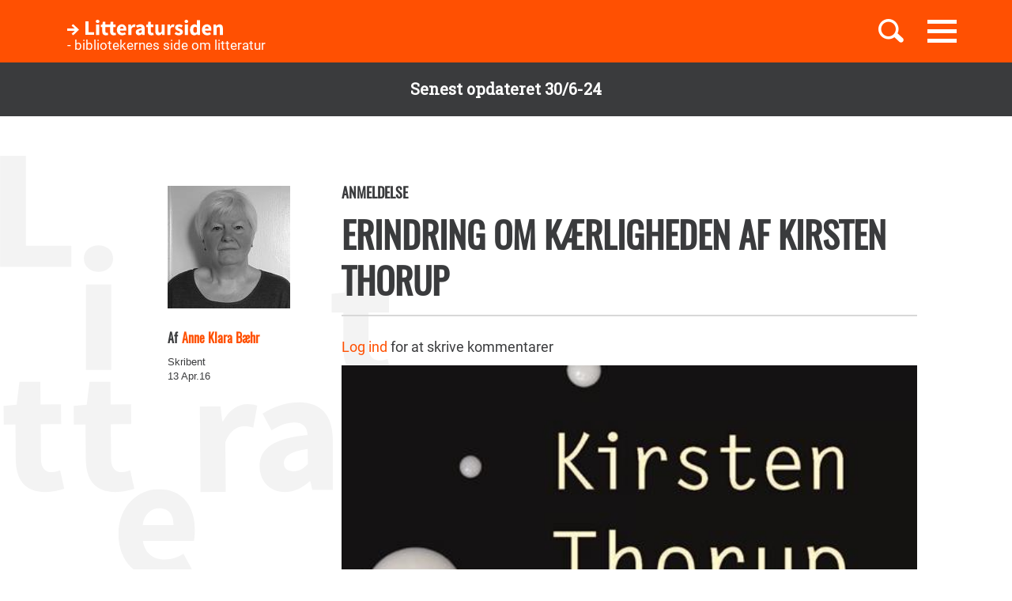

--- FILE ---
content_type: text/html; charset=UTF-8
request_url: https://litteratursiden.dk/anmeldelser/erindring-om-kaerligheden-af-kirsten-thorup
body_size: 12170
content:
<!DOCTYPE html>
<html  lang="da" dir="ltr" prefix="og: https://ogp.me/ns#">
  <head>
    <meta charset="utf-8" />
<noscript><style>form.antibot * :not(.antibot-message) { display: none !important; }</style>
</noscript><meta name="MobileOptimized" content="width" />
<meta name="HandheldFriendly" content="true" />
<meta name="viewport" content="width=device-width, initial-scale=1.0" />
<link rel="canonical" href="http://litteratursiden.dk/anmeldelser/erindring-om-kaerligheden-af-kirsten-thorup" />
<meta property="og:site_name" content="Drupal" />
<meta property="og:type" content="website" />
<meta property="og:url" content="http://litteratursiden.dk/anmeldelser/erindring-om-kaerligheden-af-kirsten-thorup" />
<meta property="og:title" content="Erindring om kærligheden af Kirsten Thorup" />
<meta property="og:description" content="Gribende roman om et kompliceret mor-datter forhold, som jeg måtte slippe flere gange for at trække vejret – for så skynde mig at læse videre. Tara bliver gravid med den flyvske Tore og føder datteren Siri. I mange år håber hun, de skal blive en familie, men hun og Siri kommer aldrig til" />
<meta property="og:image" content="http://litteratursiden.dk/sites/default/files/styles/medium/public/erindring_1.jpg?itok=EdYq9bDg" />
<meta property="og:image:url" content="http://litteratursiden.dk/sites/default/files/styles/medium/public/erindring_1.jpg?itok=EdYq9bDg" />
<meta property="og:image:secure_url" content="https://litteratursiden.dk/sites/default/files/styles/medium/public/erindring_1.jpg?itok=EdYq9bDg" />
<meta property="og:image:type" content="image/jpeg" />
<link rel="icon" href="/sites/default/files/favicon_litteratursiden_web_1.png" type="image/png" />

    <title>Erindring om kærligheden af Kirsten Thorup  | Litteratursiden</title>
    <script id="CookieConsent" src="https://policy.app.cookieinformation.com/uc.js" data-culture="DA" type="text/javascript"></script>
    <link rel="stylesheet" media="all" href="/sites/default/files/css/css_y0YvqBveWGeAji9nraVEPG8OD6t0wEW2FeQqJdHjRcs.css?delta=0&amp;language=da&amp;theme=litteratursiden&amp;include=eJxFjVEOwjAMQy9UliNVWZeNsrQZScro7dkAwc_Ts2XJo4ibK24wKxbaRdcwMy5wYuBc14g3fIbbvZH22HLElESnLBV-Fjh7NEJNV_jrgM0lSdmYnD4TzhMpeK7962ftpOhN7cgVFpYR-WLej-8lWDenAiMahUem3eDNocjUmF62b0q0" />
<link rel="stylesheet" media="all" href="https://cdn.jsdelivr.net/npm/entreprise7pro-bootstrap@3.4.5/dist/css/bootstrap.min.css" integrity="sha256-J8Qcym3bYNXc/gGB6fs4vFv/XDiug+tOuXJlsIMrXzo=" crossorigin="anonymous" />
<link rel="stylesheet" media="all" href="https://cdn.jsdelivr.net/npm/@unicorn-fail/drupal-bootstrap-styles@0.0.2/dist/3.1.1/7.x-3.x/drupal-bootstrap.min.css" integrity="sha512-nrwoY8z0/iCnnY9J1g189dfuRMCdI5JBwgvzKvwXC4dZ+145UNBUs+VdeG/TUuYRqlQbMlL4l8U3yT7pVss9Rg==" crossorigin="anonymous" />
<link rel="stylesheet" media="all" href="https://cdn.jsdelivr.net/npm/@unicorn-fail/drupal-bootstrap-styles@0.0.2/dist/3.1.1/8.x-3.x/drupal-bootstrap.min.css" integrity="sha512-jM5OBHt8tKkl65deNLp2dhFMAwoqHBIbzSW0WiRRwJfHzGoxAFuCowGd9hYi1vU8ce5xpa5IGmZBJujm/7rVtw==" crossorigin="anonymous" />
<link rel="stylesheet" media="all" href="https://cdn.jsdelivr.net/npm/@unicorn-fail/drupal-bootstrap-styles@0.0.2/dist/3.2.0/7.x-3.x/drupal-bootstrap.min.css" integrity="sha512-U2uRfTiJxR2skZ8hIFUv5y6dOBd9s8xW+YtYScDkVzHEen0kU0G9mH8F2W27r6kWdHc0EKYGY3JTT3C4pEN+/g==" crossorigin="anonymous" />
<link rel="stylesheet" media="all" href="https://cdn.jsdelivr.net/npm/@unicorn-fail/drupal-bootstrap-styles@0.0.2/dist/3.2.0/8.x-3.x/drupal-bootstrap.min.css" integrity="sha512-JXQ3Lp7Oc2/VyHbK4DKvRSwk2MVBTb6tV5Zv/3d7UIJKlNEGT1yws9vwOVUkpsTY0o8zcbCLPpCBG2NrZMBJyQ==" crossorigin="anonymous" />
<link rel="stylesheet" media="all" href="https://cdn.jsdelivr.net/npm/@unicorn-fail/drupal-bootstrap-styles@0.0.2/dist/3.3.1/7.x-3.x/drupal-bootstrap.min.css" integrity="sha512-ZbcpXUXjMO/AFuX8V7yWatyCWP4A4HMfXirwInFWwcxibyAu7jHhwgEA1jO4Xt/UACKU29cG5MxhF/i8SpfiWA==" crossorigin="anonymous" />
<link rel="stylesheet" media="all" href="https://cdn.jsdelivr.net/npm/@unicorn-fail/drupal-bootstrap-styles@0.0.2/dist/3.3.1/8.x-3.x/drupal-bootstrap.min.css" integrity="sha512-kTMXGtKrWAdF2+qSCfCTa16wLEVDAAopNlklx4qPXPMamBQOFGHXz0HDwz1bGhstsi17f2SYVNaYVRHWYeg3RQ==" crossorigin="anonymous" />
<link rel="stylesheet" media="all" href="https://cdn.jsdelivr.net/npm/@unicorn-fail/drupal-bootstrap-styles@0.0.2/dist/3.4.0/8.x-3.x/drupal-bootstrap.min.css" integrity="sha512-tGFFYdzcicBwsd5EPO92iUIytu9UkQR3tLMbORL9sfi/WswiHkA1O3ri9yHW+5dXk18Rd+pluMeDBrPKSwNCvw==" crossorigin="anonymous" />
<link rel="stylesheet" media="all" href="/sites/default/files/css/css_jV-Tlv5hf0QvyvoXKj-_lj3uHDniHszgwTUh8V7pQI0.css?delta=9&amp;language=da&amp;theme=litteratursiden&amp;include=eJxFjVEOwjAMQy9UliNVWZeNsrQZScro7dkAwc_Ts2XJo4ibK24wKxbaRdcwMy5wYuBc14g3fIbbvZH22HLElESnLBV-Fjh7NEJNV_jrgM0lSdmYnD4TzhMpeK7962ftpOhN7cgVFpYR-WLej-8lWDenAiMahUem3eDNocjUmF62b0q0" />

    
    <link rel="stylesheet" media="all" href="/themes/custom/litteratursiden/banner.css">
  </head>
  <body class="page-node-80622 path-node page-node-type-review has-glyphicons">

        <div id="static_site_last_update" class="llu-banner">
      <div class="container">
        <strong>Senest opdateret 30/6-24</strong>
      </div>
    </div>

    <a href="#main-content" class="visually-hidden focusable skip-link">
      Gå til hovedindhold
    </a>
    
      <div class="dialog-off-canvas-main-canvas" data-off-canvas-main-canvas>
              <div  class="navbar navbar-default" id="navbar" role="banner">
      <div class="navbar-header">
        <div class="container no-padding">
          <div class="btn-group pull-right">
                          <button id="navbar-toggle" type="button" class="navbar-toggle collapsed"
                      data-toggle="collapse" data-target="#navbar-collapse" aria-expanded="false"
                      aria-controls="navbar">
                <span class="sr-only">Toggle navigation</span>
                <span class="icon-bar"></span>
                <span class="icon-bar"></span>
                <span class="icon-bar"></span>
              </button>
                        <a class="search-toggle icon-btn pull-right no-search">
              <i class="ic-search" aria-hidden="true"></i>
            </a>
          </div>
            <div class="region region-navigation">
                <div class="logo-holder">
            <a class="logo" href="/" title="Hjem" rel="home">
                <div class="navbar-text">
                    <img class="img-responsive" src="/themes/custom/litteratursiden/images/Logo.svg" alt="Logo">
                    <div class="header--sub-text">- bibliotekernes side om litteratur</div>
                </div>

            </a>
        </div>
    <section class="lit-search-autocomplete-form block block-lit-search block-lit-search-autocomplete-block clearfix" data-drupal-selector="lit-search-autocomplete-form" id="block-searchautocompletedropdownblock">
  
    

      <form action="/anmeldelser/erindring-om-kaerligheden-af-kirsten-thorup" method="post" id="lit-search-autocomplete-form" accept-charset="UTF-8">
  <div class="lit-search-autocomplete-field-container form-group js-form-wrapper form-wrapper" data-drupal-selector="edit-search" id="edit-search"><div class="form-item js-form-item form-type-textfield js-form-type-textfield form-item-autocomplete js-form-item-autocomplete form-no-label form-group">
  
  
  <input class="lit-search-autocomplete-field form-text form-control" placeholder="Indtast søgeord, bog, forfatter" autocomplete="off" data-drupal-selector="edit-autocomplete" type="text" id="edit-autocomplete" name="autocomplete" value="" size="60" maxlength="128" />

  
  
  </div>
<span class="lit-search-autocomplete-total"></span></div>
<div class="lit-search-autocomplete-results form-group js-form-wrapper form-wrapper" data-drupal-selector="edit-search-results" id="edit-search-results"></div>
<input autocomplete="off" data-drupal-selector="form-3eewdyajtybqmsx3f6dol7vvcymql4toh6gjnaulzcs" type="hidden" name="form_build_id" value="form-3EEWdYajTyBqmsx3f6DOl7VVcyMQL4toh6gjnAUlZCs" /><input data-drupal-selector="edit-lit-search-autocomplete-form" type="hidden" name="form_id" value="lit_search_autocomplete_form" /><div data-drupal-selector="edit-actions" class="form-actions form-group js-form-wrapper form-wrapper" id="edit-actions"><button data-drupal-selector="edit-submit" class="button button--primary js-form-submit form-submit btn-primary btn icon-before" type="submit" id="edit-submit" name="op" value="Search"><span class="icon glyphicon glyphicon-search" aria-hidden="true"></span>
Search</button></div>

</form>

  </section>


  </div>

        </div>
      </div>
                    <div id="navbar-collapse" class="navbar-collapse collapse">
            <div class="region region-navigation-collapsible">
    <nav role="navigation" aria-labelledby="block-primaernavigation-menu" id="block-primaernavigation">
      
  <h2 id="block-primaernavigation-menu">Main navigation</h2>
  

        
              <ul id="main-menu"  class="main-menu nav navbar-nav">
                             <li class="l-1">
         <a href="/boerneboeger" data-drupal-link-system-path="node/96716">Børnebøger</a>
                    </li>
                        <li class="l-2">
         <a href="/boglister" data-drupal-link-system-path="boglister">Boglister</a>
                    </li>
                        <li class="l-3">
         <a href="/temaer" data-drupal-link-system-path="node/97390">Temaer</a>
                    </li>
        </ul>
  


  </nav>

  </div>

        </div>
          </div>
  
  
  <div class="header-wrapper">
    <div class="container">
      <h1 class="page-header">
<span>Erindring om kærligheden af Kirsten Thorup</span>
</h1>
    </div>
  </div>

  <div role="main" class="main-container container-fluid js-quickedit-main-content">
    <div class="logo-bg-holder"></div>
    <div class="row">


                  <section class="col-sm-12">

                                      <div class="highlighted container">  <div class="region region-highlighted">
    <div data-drupal-messages-fallback class="hidden"></div>

  </div>
</div>
                  
                
                
                

                          <a id="main-content"></a>
          <div class="node-page-container">
              <div class="region region-content">
      <div class="system-block-wrap"><article class="review is-sticky full clearfix">
  <div class="container">
    <div class="left-col">
      <div class="author-block">
        <article class="content-owner-portrait">
      <div class="review-author flex-row flex-nowrap">
      <div class="image-col">
        
            <div class="field field--name-field-user-picture field--type-image field--label-hidden field--item">  <a href="/users/anne-klara-baehr" hreflang="da"><img loading="lazy" src="/sites/default/files/styles/avatar/public/field_user_picture/anne_klara_baehr_bw_0.jpg?itok=qmr3-VSp" width="155" height="155" alt="" class="img-responsive" />

</a>
</div>
      
      </div>
      <div class="info-col">
        
            <div class="field field--name-field-user-full-name field--type-string field--label-hidden field--item"><span class="authored-by">Af</span><a href="/users/anne-klara-baehr" hreflang="da">Anne Klara Bæhr</a></div>
      
        
        <div class="user-roles form-group">Skribent</div>

      </div>
    </div>
  </article>

        <div class="form-item js-form-item form-type-item js-form-type-item form-item- js-form-item- form-no-label form-group">
  
  
  13 apr.16

  
  
  </div>

      </div>
    </div>
    <div class="right-col">
      
      <h4 class="node-type"> Anmeldelse</h4>
      <h2 class="title">
        <a href="/anmeldelser/erindring-om-kaerligheden-af-kirsten-thorup" rel="bookmark">
<span>Erindring om kærligheden af Kirsten Thorup</span>
</a>
      </h2>
      
      <div class="desktop-node-content hidden-xs hidden-sm">
        <div class="social-block">
          <div class="grow">
            
            
          </div>
        </div>

        <div class="content">
          <ul class="links inline list-inline"><li class="comment-forbidden"><a href="/user/login?destination=/boeger/erindring-om-kaerligheden%23comment-form">Log ind</a> for at skrive kommentarer</li></ul>
            <div class="field field--name-field-review-cover-image field--type-image field--label-hidden field--item">  <img loading="lazy" src="/sites/default/files/styles/spot/public/erindring_1.jpg?itok=gmF8hATY" alt="" class="img-responsive" />


</div>
      
            <div class="field field--name-field-review-body field--type-text-long field--label-hidden field--item"><p><strong>Gribende roman om et kompliceret mor-datter forhold, som jeg måtte slippe flere gange for at trække vejret – for så skynde mig at læse videre.</strong></p>
<p>Tara bliver gravid med den flyvske Tore og føder datteren Siri. I mange år håber hun, de skal blive en familie, men hun og Siri kommer aldrig til at bo sammen med faren. Tara magter ikke rollen som mor og har så store problemer, at Siri fjernes flere gange i den tidlige barndom. Alligevel elsker Tara Siri overalt på jorden, og hun ville gøre alt for hende, hvis hun kunne, og hvis hun fik lov. Tara samler på lykkelige øjeblikke med Siri og forsøger konstant at reparere på fejltagelserne, men Siri fjerner sig mere og mere fra hende.</p>
<p>Tara kommer fra små kår på Fyn og flytter til København med drømmen om at blive skuespiller. Hun bliver i første omgang en del at det alternative teatermiljø, men skuespillerdrømmene brister. Forholdet til kunst og kultur bliver dog til et livslangt kærlighedsforhold, som hun forsøger at udleve gennem Siri, der kommer på Kunstakademiet. Tara tror på det gode i mennesket, men er desværre også meget naiv. Da hun er med i en rabiat venstreorienteret gruppe, får hun kontakt til en statsløs palæstinenser, som lokker hende til at smugle ”noget” i en ost til Israel, og da hun senere opsøges af en udvisningstruet kurder, der beder hende om at indgå i et proformaægteskab, accepterer hun.</p>
<p>Det er relationen mellem Tara og Siri, der er bogens omdrejningspunkt. Om sit forhold til Siri siger Tara: ”Som efter et big bang var hendes og Siris forhold blevet til en klodernes kamp. To kloder i hver sin bane om den samme sol, der bevægede sig længer og længere væk fra hinanden”. Mens Siri er barn, har Tara flere underbetalte rengøringsjobs og tager Siri med på arbejde. Ofte er hun så træt, at hun glemmer at følge Siri i skole eller at hente hende, og i perioder kæmper hun med et spiritus- og pillemisbrug. Siri lærer alt for tidligt at klare sig selv, at stå op med et vækkeur, at være den ansvarlige i en tilværelse med mange skift og mange flytninger. Hun mener selv, at hun slet ikke har haft nogen barndom og gør sig hård, for som hun siger ”Hellere hårdhed end sårbarhed”. Alligevel elsker hun Tara og higer efter hendes anerkendelse.</p>
<p>Som læser forstår man fuldt ud Siris vrede overfor barndommens svigt og hendes stærke vilje til at stå på egne ben, til at vise, at hun kan. På den anden side lider man med Tara, når Siri den ene gang efter den anden, afviser hende, men man bliver også lidt vred på Tara og hendes ydmygende attitude. Hvorfor sætter de sig ikke ned og får det hele talt igennem? Men så let er det jo ikke, og jeg tror, rigtig mange kvinder kan genkende noget i forholdet til deres egne mødre og døtre.</p>
<p>Kirsten Thorup har et stort og flot forfatterskab bag sig med mange stærke romaner om kvinder. Mange af temaerne i ’Erindring om kærligheden’ går igen i andre af hendes bøger, men jeg kom især til at tænke på bøgerne om Jonna og ’Tilfældet gud’. Bogen er skrevet i et fremragende og til tider poetisk sprog med megen dialog. Tara og Siri står lyslevende for læseren, men også bipersonerne får ansigter.&nbsp;</p>
<p>Oprindeligt skrevet af Anne Klara Bæhr, Litteratursiden.</p></div>
      
  <div class="field field--name-field-review-internal-link field--type-entity-reference field--label-above">
    <div class="field--label">Internal links</div>
          <div class="field--items">
              <div class="field--item"><a href="/analyser/thorup-kirsten-erindring-om-kaerligheden" hreflang="da">Thorup, Kirsten - Erindring om kærligheden</a></div>
          <div class="field--item"><a href="/anmeldelser/bonsai-af-kirsten-thorup" hreflang="da">Bonsai af Kirsten Thorup</a></div>
          <div class="field--item"><a href="/anmeldelser/forkrigstid-af-kirsten-thorup" hreflang="da">Førkrigstid af Kirsten Thorup</a></div>
          <div class="field--item"><a href="/anmeldelser/ingenmandsland-af-kirsten-thorup" hreflang="da">Ingenmandsland af Kirsten Thorup</a></div>
          <div class="field--item"><a href="/anmeldelser/lille-jonna-af-kirsten-thorup" hreflang="da">Lille Jonna af Kirsten Thorup</a></div>
          <div class="field--item"><a href="/anmeldelser/tilfaeldets-gud-af-kirsten-thorup" hreflang="da">Tilfældets gud af Kirsten Thorup</a></div>
              </div>
      </div>

        </div>
      </div>
    </div>
        <div class="mobile-node-content hidden-md hidden-lg">
      <div class="social-block">
        <div class="grow">
          
          
        </div>
      </div>
      <div class="content">
        <ul class="links inline list-inline"><li class="comment-forbidden"><a href="/user/login?destination=/boeger/erindring-om-kaerligheden%23comment-form">Log ind</a> for at skrive kommentarer</li></ul>
            <div class="field field--name-field-review-cover-image field--type-image field--label-hidden field--item">  <img loading="lazy" src="/sites/default/files/styles/spot/public/erindring_1.jpg?itok=gmF8hATY" alt="" class="img-responsive" />


</div>
      
            <div class="field field--name-field-review-body field--type-text-long field--label-hidden field--item"><p><strong>Gribende roman om et kompliceret mor-datter forhold, som jeg måtte slippe flere gange for at trække vejret – for så skynde mig at læse videre.</strong></p>
<p>Tara bliver gravid med den flyvske Tore og føder datteren Siri. I mange år håber hun, de skal blive en familie, men hun og Siri kommer aldrig til at bo sammen med faren. Tara magter ikke rollen som mor og har så store problemer, at Siri fjernes flere gange i den tidlige barndom. Alligevel elsker Tara Siri overalt på jorden, og hun ville gøre alt for hende, hvis hun kunne, og hvis hun fik lov. Tara samler på lykkelige øjeblikke med Siri og forsøger konstant at reparere på fejltagelserne, men Siri fjerner sig mere og mere fra hende.</p>
<p>Tara kommer fra små kår på Fyn og flytter til København med drømmen om at blive skuespiller. Hun bliver i første omgang en del at det alternative teatermiljø, men skuespillerdrømmene brister. Forholdet til kunst og kultur bliver dog til et livslangt kærlighedsforhold, som hun forsøger at udleve gennem Siri, der kommer på Kunstakademiet. Tara tror på det gode i mennesket, men er desværre også meget naiv. Da hun er med i en rabiat venstreorienteret gruppe, får hun kontakt til en statsløs palæstinenser, som lokker hende til at smugle ”noget” i en ost til Israel, og da hun senere opsøges af en udvisningstruet kurder, der beder hende om at indgå i et proformaægteskab, accepterer hun.</p>
<p>Det er relationen mellem Tara og Siri, der er bogens omdrejningspunkt. Om sit forhold til Siri siger Tara: ”Som efter et big bang var hendes og Siris forhold blevet til en klodernes kamp. To kloder i hver sin bane om den samme sol, der bevægede sig længer og længere væk fra hinanden”. Mens Siri er barn, har Tara flere underbetalte rengøringsjobs og tager Siri med på arbejde. Ofte er hun så træt, at hun glemmer at følge Siri i skole eller at hente hende, og i perioder kæmper hun med et spiritus- og pillemisbrug. Siri lærer alt for tidligt at klare sig selv, at stå op med et vækkeur, at være den ansvarlige i en tilværelse med mange skift og mange flytninger. Hun mener selv, at hun slet ikke har haft nogen barndom og gør sig hård, for som hun siger ”Hellere hårdhed end sårbarhed”. Alligevel elsker hun Tara og higer efter hendes anerkendelse.</p>
<p>Som læser forstår man fuldt ud Siris vrede overfor barndommens svigt og hendes stærke vilje til at stå på egne ben, til at vise, at hun kan. På den anden side lider man med Tara, når Siri den ene gang efter den anden, afviser hende, men man bliver også lidt vred på Tara og hendes ydmygende attitude. Hvorfor sætter de sig ikke ned og får det hele talt igennem? Men så let er det jo ikke, og jeg tror, rigtig mange kvinder kan genkende noget i forholdet til deres egne mødre og døtre.</p>
<p>Kirsten Thorup har et stort og flot forfatterskab bag sig med mange stærke romaner om kvinder. Mange af temaerne i ’Erindring om kærligheden’ går igen i andre af hendes bøger, men jeg kom især til at tænke på bøgerne om Jonna og ’Tilfældet gud’. Bogen er skrevet i et fremragende og til tider poetisk sprog med megen dialog. Tara og Siri står lyslevende for læseren, men også bipersonerne får ansigter.&nbsp;</p>
<p>Oprindeligt skrevet af Anne Klara Bæhr, Litteratursiden.</p></div>
      
  <div class="field field--name-field-review-internal-link field--type-entity-reference field--label-above">
    <div class="field--label">Internal links</div>
          <div class="field--items">
              <div class="field--item"><a href="/analyser/thorup-kirsten-erindring-om-kaerligheden" hreflang="da">Thorup, Kirsten - Erindring om kærligheden</a></div>
          <div class="field--item"><a href="/anmeldelser/bonsai-af-kirsten-thorup" hreflang="da">Bonsai af Kirsten Thorup</a></div>
          <div class="field--item"><a href="/anmeldelser/forkrigstid-af-kirsten-thorup" hreflang="da">Førkrigstid af Kirsten Thorup</a></div>
          <div class="field--item"><a href="/anmeldelser/ingenmandsland-af-kirsten-thorup" hreflang="da">Ingenmandsland af Kirsten Thorup</a></div>
          <div class="field--item"><a href="/anmeldelser/lille-jonna-af-kirsten-thorup" hreflang="da">Lille Jonna af Kirsten Thorup</a></div>
          <div class="field--item"><a href="/anmeldelser/tilfaeldets-gud-af-kirsten-thorup" hreflang="da">Tilfældets gud af Kirsten Thorup</a></div>
              </div>
      </div>

      </div>
    </div>
  </div>
  <div class="accordion">
    <div class="container">
      <div class="right-col">
              </div>
    </div>
  </div>
                          <div class="block-views-blockrelated-books-related-books-by-author-block">
      <div class="content-wrapper">
        <h2 class="block-title">Bøger af Kirsten Thorup</h2>
        <div class="views-element-container form-group"><div class="related-books-by-author js-view-dom-id-c6ffcea51b4eb608e3408afafa7a4b0cab5a8b85eeed159837e92e284358af71 related-books">
  
  
  

  
  
  

  <div class="lit-slider">
          <div class="views-row">
      <article class="book slick-item clearfix">
  <div class="content">

    <a href="/boeger/moerket-bag-dig-roman" rel="bookmark">
              
            <div class="field field--name-field-book-cover-image field--type-image field--label-hidden field--item" style="display: block;">  <img loading="lazy" src="/sites/default/files/styles/slick_item/public/field_book_cover_image/d2faeb2c65cb6aecbd5a8c22c72ca396.jpeg?itok=QGSNr_ST" width="188" height="289" alt="" class="img-responsive" />


</div>
      
          </a>

    
          <h2>
        <a href="/boeger/moerket-bag-dig-roman" rel="bookmark">
<span>Mørket bag dig </span>
</a>
      </h2>
      <div class="author">
                          Af 
            Kirsten Thorup
      
                    </div>        

  </div>
  <div class="hover-content">
    <a class="link-wrapper" href="/boeger/moerket-bag-dig-roman"></a>
    <h2>
      
<span>Mørket bag dig </span>

    </h2>
          <div class="description book">        Thorups gribende roman om besættelsestiden viser, hvor svært det er at navigere i krigstid og minder os om at undgå stærke fjendebilleder.
      </div>
        
          <a class="read-more" href="/boeger/moerket-bag-dig-roman" rel="bookmark">Læs mere</a>
      </div>
</article>

    </div>
          <div class="views-row">
      <article class="book slick-item clearfix">
  <div class="content">

    <a href="/boeger/indtil-vanvid-indtil-doeden-roman" rel="bookmark">
              
            <div class="field field--name-field-book-cover-image field--type-image field--label-hidden field--item" style="display: block;">  <img loading="lazy" src="/sites/default/files/styles/slick_item/public/cover_dandigbib_org/9788702270624.jpg?itok=4g1He0bV" width="188" height="289" alt="" title="Indtil vanvid, indtil døden " class="img-responsive" />


</div>
      
          </a>

    
          <h2>
        <a href="/boeger/indtil-vanvid-indtil-doeden-roman" rel="bookmark">
<span>Indtil vanvid, indtil døden</span>
</a>
      </h2>
      <div class="author">
                          Af 
            Kirsten Thorup
      
                    </div>        

  </div>
  <div class="hover-content">
    <a class="link-wrapper" href="/boeger/indtil-vanvid-indtil-doeden-roman"></a>
    <h2>
      
<span>Indtil vanvid, indtil døden</span>

    </h2>
          <div class="description book">        Fremragende og tankevækkende roman om en dansk kvinde, der efter sin mands død i 1942 tager på rekreation i München og oplever hverdagen i det nazistiske Tyskland.
      </div>
        
          <a class="read-more" href="/boeger/indtil-vanvid-indtil-doeden-roman" rel="bookmark">Læs mere</a>
      </div>
</article>

    </div>
          <div class="views-row">
      <article class="book slick-item clearfix">
  <div class="content">

    <a href="/boeger/erindring-om-kaerligheden" rel="bookmark">
              
            <div class="field field--name-field-book-cover-image field--type-image field--label-hidden field--item" style="display: block;">  <img loading="lazy" src="/sites/default/files/styles/slick_item/public/cover_dandigbib_org/9788702171365.jpg?itok=CCW1noFb" width="188" height="289" alt="" title="Erindring om kærligheden" class="img-responsive" />


</div>
      
          </a>

    
          <h2>
        <a href="/boeger/erindring-om-kaerligheden" rel="bookmark">
<span>Erindring om kærligheden</span>
</a>
      </h2>
      <div class="author">
                          Af 
            Kirsten Thorup
      
                    </div>        

  </div>
  <div class="hover-content">
    <a class="link-wrapper" href="/boeger/erindring-om-kaerligheden"></a>
    <h2>
      
<span>Erindring om kærligheden</span>

    </h2>
          <div class="description book">        I 'Erindring om kærligheden'&nbsp;formår Kirsten Thorup&nbsp;at kombinere en barsk og smuk fortælling om mor/datter-kærlighed med et portræt af Danmark gennem de sidste 50 år.
      </div>
        
          <a class="read-more" href="/boeger/erindring-om-kaerligheden" rel="bookmark">Læs mere</a>
      </div>
</article>

    </div>
          <div class="views-row">
      <article class="book slick-item clearfix">
  <div class="content">

    <a href="/boeger/tilfaeldets-gud" rel="bookmark">
              
            <div class="field field--name-field-book-cover-image field--type-image field--label-hidden field--item" style="display: block;">  <img loading="lazy" src="/sites/default/files/styles/slick_item/public/cover_dandigbib_org/9788702109108.jpg?itok=6Y_sH9fL" width="188" height="289" alt="" title="Tilfældets gud" class="img-responsive" />


</div>
      
          </a>

    
          <h2>
        <a href="/boeger/tilfaeldets-gud" rel="bookmark">
<span>Tilfældets gud</span>
</a>
      </h2>
      <div class="author">
                          Af 
            Kirsten Thorup
      
                    </div>        

  </div>
  <div class="hover-content">
    <a class="link-wrapper" href="/boeger/tilfaeldets-gud"></a>
    <h2>
      
<span>Tilfældets gud</span>

    </h2>
          <div class="description book">        I skarp kontrast mellem rig og fattig peger Kirsten Thorup på begrænsningerne og mulighederne i det liv, vi lever og byder hinanden.
      </div>
        
          <a class="read-more" href="/boeger/tilfaeldets-gud" rel="bookmark">Læs mere</a>
      </div>
</article>

    </div>
          <div class="views-row">
      <article class="book slick-item clearfix">
  <div class="content">

    <a href="/boeger/himmel-og-helvede" rel="bookmark">
              
            <div class="field field--name-field-book-cover-image field--type-image field--label-hidden field--item" style="display: block;">  <img loading="lazy" src="/sites/default/files/styles/slick_item/public/cover_dandigbib_org/9788702058185.jpg?itok=mhJUQHFe" width="188" height="289" alt="" title="Himmel og helvede" class="img-responsive" />


</div>
      
          </a>

    
          <h2>
        <a href="/boeger/himmel-og-helvede" rel="bookmark">
<span>Himmel og helvede</span>
</a>
      </h2>
      <div class="author">
                          Af 
            Kirsten Thorup
      
                    </div>        

  </div>
  <div class="hover-content">
    <a class="link-wrapper" href="/boeger/himmel-og-helvede"></a>
    <h2>
      
<span>Himmel og helvede</span>

    </h2>
          <div class="description book">        Med sit blik på mennesket åbner 'Himmel og helvede' op for flertydigheden, og der bliver insisteret på forandringen som en menneskelig mulighed.

&nbsp;
      </div>
        
          <a class="read-more" href="/boeger/himmel-og-helvede" rel="bookmark">Læs mere</a>
      </div>
</article>

    </div>
          <div class="views-row">
      <article class="book slick-item clearfix">
  <div class="content">

    <a href="/boeger/forkrigstid" rel="bookmark">
              
            <div class="field field--name-field-book-cover-image field--type-image field--label-hidden field--item" style="display: block;">  <img loading="lazy" src="/sites/default/files/styles/slick_item/public/cover_dandigbib_org/9788702053173.jpg?itok=cRHxeubq" width="188" height="289" alt="" title="Førkrigstid" class="img-responsive" />


</div>
      
          </a>

    
          <h2>
        <a href="/boeger/forkrigstid" rel="bookmark">
<span>Førkrigstid</span>
</a>
      </h2>
      <div class="author">
                          Af 
            Kirsten Thorup
      
                    </div>        

  </div>
  <div class="hover-content">
    <a class="link-wrapper" href="/boeger/forkrigstid"></a>
    <h2>
      
<span>Førkrigstid</span>

    </h2>
          <div class="description book">        Kirsten Thorups roman 'Førkrigstid' udtrykker allerede denne spænding mellem idyl og farer i romanens titel.
      </div>
        
          <a class="read-more" href="/boeger/forkrigstid" rel="bookmark">Læs mere</a>
      </div>
</article>

    </div>
          <div class="views-row">
      <article class="book slick-item clearfix">
  <div class="content">

    <a href="/boeger/ingenmandsland-0" rel="bookmark">
              
            <div class="field field--name-field-book-cover-image field--type-image field--label-hidden field--item" style="display: block;">  <img loading="lazy" src="/sites/default/files/styles/slick_item/public/cover_dandigbib_org/9788702023633.jpg?itok=EGOYlcoO" width="188" height="289" alt="" title="Ingenmandsland" class="img-responsive" />


</div>
      
          </a>

    
          <h2>
        <a href="/boeger/ingenmandsland-0" rel="bookmark">
<span>Ingenmandsland</span>
</a>
      </h2>
      <div class="author">
                          Af 
            Kirsten Thorup
      
                    </div>        

  </div>
  <div class="hover-content">
    <a class="link-wrapper" href="/boeger/ingenmandsland-0"></a>
    <h2>
      
<span>Ingenmandsland</span>

    </h2>
          <div class="description book">        Alderdom og død er for&nbsp;mange to af livets største tabuer. 'Ingenmandsland' fører os direkete ind i alderdommens univers og konfronterer os med vores angst.
      </div>
        
          <a class="read-more" href="/boeger/ingenmandsland-0" rel="bookmark">Læs mere</a>
      </div>
</article>

    </div>
          <div class="views-row">
      <article class="book slick-item clearfix">
  <div class="content">

    <a href="/boeger/baby" rel="bookmark">
              
            <div class="field field--name-field-book-cover-image field--type-image field--label-hidden field--item" style="display: block;">  <img loading="lazy" src="/sites/default/files/styles/slick_item/public/cover_dandigbib_org/9788702019865.jpg?itok=Pb1fv0NU" width="188" height="289" alt="" title="Baby" class="img-responsive" />


</div>
      
          </a>

    
          <h2>
        <a href="/boeger/baby" rel="bookmark">
<span>Baby</span>
</a>
      </h2>
      <div class="author">
                          Af 
            Kirsten Thorup
      
                    </div>        

  </div>
  <div class="hover-content">
    <a class="link-wrapper" href="/boeger/baby"></a>
    <h2>
      
<span>Baby</span>

    </h2>
          <div class="description book">        Thorups romandebut er karakteristisk både for forfatterskabet og for udviklingen af romanprosaen i kølvandet på de forgående årtiers modernistiske romaner.&nbsp;

Originaludgave:…
      </div>
        
          <a class="read-more" href="/boeger/baby" rel="bookmark">Læs mere</a>
      </div>
</article>

    </div>
          <div class="views-row">
      <article class="book slick-item clearfix">
  <div class="content">

    <a href="/boeger/bonsai" rel="bookmark">
              
            <div class="field field--name-field-book-cover-image field--type-image field--label-hidden field--item" style="display: block;">  <img loading="lazy" src="/sites/default/files/styles/slick_item/public/cover_dandigbib_org/9788700483729.jpg?itok=JpCRDtB6" width="188" height="289" alt="" title="Bonsai" class="img-responsive" />


</div>
      
          </a>

    
          <h2>
        <a href="/boeger/bonsai" rel="bookmark">
<span>Bonsai</span>
</a>
      </h2>
      <div class="author">
                          Af 
            Kirsten Thorup
      
                    </div>        

  </div>
  <div class="hover-content">
    <a class="link-wrapper" href="/boeger/bonsai"></a>
    <h2>
      
<span>Bonsai</span>

    </h2>
          <div class="description book">        Efter mange års venten har Kirsten Thorup beriget os med endnu en roman. Romanen udforsker på glimrende og forfærdelig vis individet i krise.&nbsp;
      </div>
        
          <a class="read-more" href="/boeger/bonsai" rel="bookmark">Læs mere</a>
      </div>
</article>

    </div>
          <div class="views-row">
      <article class="book slick-item clearfix">
  <div class="content">

    <a href="/boeger/lille-jonna" rel="bookmark">
              
            <div class="field field--name-field-book-cover-image field--type-image field--label-hidden field--item" style="display: block;">  <img loading="lazy" src="/sites/default/files/styles/slick_item/public/cover_dandigbib_org/9788702144291.jpg?itok=Ab8GZoo3" width="188" height="289" alt="" title="Lille Jonna" class="img-responsive" />


</div>
      
          </a>

    
          <h2>
        <a href="/boeger/lille-jonna" rel="bookmark">
<span>Lille Jonna</span>
</a>
      </h2>
      <div class="author">
                          Af 
            Kirsten Thorup
      
                    </div>        

  </div>
  <div class="hover-content">
    <a class="link-wrapper" href="/boeger/lille-jonna"></a>
    <h2>
      
<span>Lille Jonna</span>

    </h2>
          <div class="description book">        Socialrealistisk skildring af en velbegavet lille pige, datter af mindrebemidlede forældre, og hendes opvækst i et landsbymiljø i 50'erne.
      </div>
        
          <a class="read-more" href="/boeger/lille-jonna" rel="bookmark">Læs mere</a>
      </div>
</article>

    </div>
  </div>
  
  

  
  

  
  
</div>
</div>

      </div>
    </div>
    
</article>
</div>
<section class="views-element-container block block-views block-views-blockcomments-comments-block clearfix" id="block-views-block-comments-block">
  <div class="comments-header">
    <div class="container">
      <div class="flex-row flex-nowrap">
        <div class="left-col flex-row align-center">
          <div class="comments-icon">

          </div>
        </div>
        <div class="right-col flex-row stretch space-between">
          <div class="title-container">
            
                          <h2 class="block-title">Kommentarer</h2>
                        
          </div>
        </div>
      </div>
    </div>
  </div>
  <div class="comments-body">
    <div class="container">
      <div class="right-col">
                  <div class="form-group"><div class="comments-block js-view-dom-id-927b638887bed82913bbdef0b137138a01f865dc661784d55729d92eb97cc0bf">
  
  
  

  
  
  

      <div class="views-row"><div class="views-field views-field-extrafield-views-integration__flag-notifications"><span class="field-content"></span></div><div class="views-field views-field-comment-count"><span class="field-content">0 kommentarer</span></div><div class="views-field views-field-field-review-comments"><div class="field-content"><div id="comments-container-80622" class="comments-container form-group"></div>
<div class="comments-posting-forbidden form-group"><a href="/user/login?destination=/anmeldelser/erindring-om-kaerligheden-af-kirsten-thorup%23comment-form">Log ind</a> for at skrive kommentarer</div>
</div></div><div class="views-field views-field-field-blog-comments"><div class="field-content"></div></div><div class="views-field views-field-field-topic-comments"><div class="field-content"></div></div><div class="views-field views-field-field-analysis-comments"><div class="field-content"></div></div></div>

  
  

  
  

  
  
</div>
</div>

              </div>
    </div>
  </div>
</section>


  </div>

          </div>
              </section>
    </div>
  </div>

      <footer class="footer">
      <div class="container">
        <div class="row">
          <div class="logo-holder">
            <img class="img-responsive" src="/themes/custom/litteratursiden/images/Logo.svg" alt="Logo">
          </div>
          <div class="col-sm-12">
              <div class="region region-footer">
    <nav role="navigation" aria-labelledby="block-sidefod-menu" id="block-sidefod">
            
  <h2 class="visually-hidden" id="block-sidefod-menu">- bibliotekernes side om litteratur</h2>
  

        
              <ul class="menu nav">
                            <li>
        <a href="/om-litteratursidendk" data-drupal-link-system-path="node/105055">Om Litteratursiden</a>
                  </li>
                        <li>
        <a href="https://www.was.digst.dk/litteratursiden-dk">Tilgængelighed</a>
                  </li>
          <li><a href="javascript:CookieConsent.renew()">Administrér samtykke</a></li>
    </ul>
  


  </nav>
<nav role="navigation" aria-labelledby="block-social-menu" id="block-social">
      
  <h2 id="block-social-menu">Følg os</h2>
  

        
              <ul class="menu nav">
                            <li class="facebook">
        <a href="https://www.facebook.com/litteratursiden">Facebook</a>
                  </li>
                        <li class="instagram">
        <a href="https://www.instagram.com/litteratursiden">Instagram</a>
                  </li>
                        <li class="twitter">
        <a href="https://twitter.com/Litteratursiden">Twitter</a>
                  </li>
        </ul>
  


  </nav>

  </div>

          </div>
        </div>
      </div>
    </footer>
  
  </div>

    
    <script type="application/json" data-drupal-selector="drupal-settings-json">{"path":{"baseUrl":"\/","pathPrefix":"","currentPath":"node\/80622","currentPathIsAdmin":false,"isFront":false,"currentLanguage":"da"},"pluralDelimiter":"\u0003","suppressDeprecationErrors":true,"ajaxPageState":{"libraries":"eJxljFESgjAMRC9UyJE6KcQ2mpJOG1BuL-gojvzsvH2bSVC1ZhULhA_5UsnzxOa-CooWXaj-GFMV4-IughH26IWnm8crPpyw-UZYhwQH9jibDpqLkNH7RHikCgfu1qiizbVtfYIoGlC6Zuv2PJ7mv37aM9qQukQck7m2NqMMARu5hene4JV91nEWegKXWmkh","theme":"litteratursiden","theme_token":null},"ajaxTrustedUrl":{"form_action_p_pvdeGsVG5zNF_XLGPTvYSKCf43t8qZYSwcfZl2uzM":true},"bootstrap":{"forms_has_error_value_toggle":1,"modal_animation":1,"modal_backdrop":"true","modal_focus_input":1,"modal_keyboard":1,"modal_select_text":1,"modal_show":1,"modal_size":"","popover_enabled":1,"popover_animation":1,"popover_auto_close":1,"popover_container":"body","popover_content":"","popover_delay":"0","popover_html":0,"popover_placement":"right","popover_selector":"","popover_title":"","popover_trigger":"click","tooltip_enabled":1,"tooltip_animation":1,"tooltip_container":"body","tooltip_delay":"0","tooltip_html":0,"tooltip_placement":"auto left","tooltip_selector":"","tooltip_trigger":"hover"},"user":{"uid":0,"permissionsHash":"92990dad9850c7a0439583a0c6f28a66b53c3a04e0c88dc51d1808088c436e2b"}}</script>
<script src="/core/assets/vendor/jquery/jquery.min.js?v=3.7.1"></script>
<script src="/core/assets/vendor/underscore/underscore-min.js?v=1.13.7"></script>
<script src="/core/assets/vendor/once/once.min.js?v=1.0.1"></script>
<script src="/sites/default/files/languages/da_Cn4bILoAOJ9eopl1NYxVLqJQZb6nyNdNWE9kof91cFg.js?stmodn"></script>
<script src="/core/misc/drupalSettingsLoader.js?v=10.4.5"></script>
<script src="/core/misc/drupal.js?v=10.4.5"></script>
<script src="/core/misc/drupal.init.js?v=10.4.5"></script>
<script src="/modules/contrib/jquery_ui/assets/vendor/jquery.ui/ui/version-min.js?v=1.13.2"></script>
<script src="/modules/contrib/jquery_ui/assets/vendor/jquery.ui/ui/data-min.js?v=1.13.2"></script>
<script src="/modules/contrib/jquery_ui/assets/vendor/jquery.ui/ui/disable-selection-min.js?v=1.13.2"></script>
<script src="/modules/contrib/jquery_ui/assets/vendor/jquery.ui/ui/focusable-min.js?v=1.13.2"></script>
<script src="/modules/contrib/jquery_ui/assets/vendor/jquery.ui/ui/form-min.js?v=1.13.2"></script>
<script src="/modules/contrib/jquery_ui/assets/vendor/jquery.ui/ui/ie-min.js?v=1.13.2"></script>
<script src="/modules/contrib/jquery_ui/assets/vendor/jquery.ui/ui/keycode-min.js?v=1.13.2"></script>
<script src="/modules/contrib/jquery_ui/assets/vendor/jquery.ui/ui/labels-min.js?v=1.13.2"></script>
<script src="/modules/contrib/jquery_ui/assets/vendor/jquery.ui/ui/plugin-min.js?v=1.13.2"></script>
<script src="/modules/contrib/jquery_ui/assets/vendor/jquery.ui/ui/safe-active-element-min.js?v=1.13.2"></script>
<script src="/modules/contrib/jquery_ui/assets/vendor/jquery.ui/ui/safe-blur-min.js?v=1.13.2"></script>
<script src="/modules/contrib/jquery_ui/assets/vendor/jquery.ui/ui/scroll-parent-min.js?v=1.13.2"></script>
<script src="/modules/contrib/jquery_ui/assets/vendor/jquery.ui/ui/tabbable-min.js?v=1.13.2"></script>
<script src="/modules/contrib/jquery_ui/assets/vendor/jquery.ui/ui/unique-id-min.js?v=1.13.2"></script>
<script src="/modules/contrib/jquery_ui/assets/vendor/jquery.ui/ui/widget-min.js?v=1.13.2"></script>
<script src="/modules/contrib/jquery_ui/assets/vendor/jquery.ui/ui/widgets/accordion-min.js?v=1.13.2"></script>
<script src="/libraries/tiny-slider/dist/min/tiny-slider.js?v=1.x"></script>
<script src="/core/assets/vendor/tabbable/index.umd.min.js?v=6.2.0"></script>
<script src="/themes/contrib/bootstrap/js/bootstrap-pre-init.js?stmodn"></script>
<script src="https://cdn.jsdelivr.net/npm/entreprise7pro-bootstrap@3.4.5/dist/js/bootstrap.js" integrity="sha256-LOiXoKZ2wysQPuIK+KrFj0/gFFms8dpu21l//MOukmw=" crossorigin="anonymous"></script>
<script src="/themes/contrib/bootstrap/js/drupal.bootstrap.js?stmodn"></script>
<script src="/themes/contrib/bootstrap/js/attributes.js?stmodn"></script>
<script src="/themes/contrib/bootstrap/js/theme.js?stmodn"></script>
<script src="/themes/contrib/bootstrap/js/popover.js?stmodn"></script>
<script src="/themes/contrib/bootstrap/js/tooltip.js?stmodn"></script>
<script src="/core/misc/progress.js?v=10.4.5"></script>
<script src="/themes/contrib/bootstrap/js/misc/progress.js?stmodn"></script>
<script src="/core/assets/vendor/loadjs/loadjs.min.js?v=4.3.0"></script>
<script src="/core/misc/debounce.js?v=10.4.5"></script>
<script src="/core/misc/announce.js?v=10.4.5"></script>
<script src="/core/misc/message.js?v=10.4.5"></script>
<script src="/themes/contrib/bootstrap/js/misc/message.js?stmodn"></script>
<script src="/core/misc/ajax.js?v=10.4.5"></script>
<script src="/themes/contrib/bootstrap/js/misc/ajax.js?stmodn"></script>
<script src="/modules/contrib/flag/js/flag-action_link_flash.js?v=10.4.5"></script>
<script src="/modules/custom/lit_search/js/autocomplete.js?v=1"></script>
<script src="/modules/custom/lit_slider/js/lit_slider.js?v=1.x"></script>
<script src="/themes/custom/litteratursiden/build/app.js?v=1.0.0"></script>
<script src="/themes/custom/litteratursiden/js/litteratursiden.js?v=1.0.0"></script>
<script src="/themes/custom/litteratursiden/js/dropdown-list.js?v=1.0.0"></script>
<script src="/themes/custom/litteratursiden/js/jquery.matchHeight.js?v=1.0.0"></script>


    <!-- Start p?WebTrekk Script  (Inds? til og med denne linje i headder)-->
    <script type="text/javascript">
      window.addEventListener('CookieInformationConsentGiven', function (event) {
        if (CookieInformation.getConsentGivenFor('cookie_cat_statistic')) {
          //Placeholder for fremtidige OnSiteSearch variabler start
          //Placeholder for fremtidige OnSiteSearch variabler slut

          window._tiConfig = window._tiConfig || {
                tiDomain: 'responder.wt-safetag.com',// Domain for tracking
                tiId: '476651662471322',// Tracking ID
              option: { }
          };

          /** start TagIntegration loader  */
          (function(c,d,a,f){c.wts=c.wts||[];var g=function(b){var a="";b.customDomain&&b.customPath?a=b.customDomain+"/"+b.customPath:b.tiDomain&&b.tiId&&(a=b.tiDomain+"/resp/api/get/"+b.tiId+"?url="+encodeURIComponent(c.location.href)+"&v=5");if(b.option)for(var d in b.option)a+="&"+d+"="+encodeURIComponent(b.option[d]);return a};if(-1===d.cookie.indexOf("wt_r=1")){var e=d.getElementsByTagName(a)[0];a=d.createElement(a);a.async=!0;a.onload=function(){if("undefined"!==typeof c.wt_r&&!isNaN(c.wt_r)){var b=
          new Date,a=b.getTime()+1E3*parseInt(c.wt_r);b.setTime(a);d.cookie="wt_r=1;path=/;expires="+b.toUTCString()}};a.onerror=function(){"undefined"!==typeof c.wt_mcp_hide&&"function"===typeof c.wt_mcp_hide.show&&(c.wt_mcp_hide.show(),c.wt_mcp_hide.show=function(){})};a.src="//"+g(f);e.parentNode.insertBefore(a,e)}})(window,document,"script",_tiConfig);

          /** end TagIntegration loader */

          /*<![CDATA[*/(function() {var sz = document.createElement('script'); sz.type = 'text/javascript'; sz.async = true; sz.src = '//siteimproveanalytics.com/js/siteanalyze_2240844.js'; var s = document.getElementsByTagName('script')[0]; s.parentNode.insertBefore(sz, s);})();/*]]>*/
        }
      }, false);
    </script>
    <!-- Slut p?WebTrekk Script (Inds? til og med denne linje i headder)-->

    <script>
      window.addEventListener('CookieInformationConsentGiven', function (event) {
        if (CookieInformation.getConsentGivenFor('cookie_cat_statistic')) {
          'use strict';(function(){var a=document.createElement('script');a.src='https://unpkg.com/@charlietango/ddb-widget/dist/ddb-widget.js',document.head.appendChild(a),a.onload=function(){var b=document.createElement('ddb-widget');document.body.appendChild(b)}})();
        }
      }, false);
    </script>
  </body>
</html>


--- FILE ---
content_type: application/javascript
request_url: https://litteratursiden.dk/themes/custom/litteratursiden/js/litteratursiden.js?v=1.0.0
body_size: 7799
content:
(function ($) {

  Drupal.behaviors.Litteratursiden = {
    attach: function (context, settings) {
      'use strict';

      $('.book-analysis .content > .form-type-item').insertAfter('.book-analysis .review-author .user-roles');
      jQuery.fn.exists = function () {
        return jQuery(this).length > 0;
      };
      jQuery.fn.existsWithValue = function () {
        return this.length && this.val().length;
      };

      // IE object fit fix for slider
      var uA = window.navigator.userAgent,
          isIE = /msie\s|trident\/|edge\//i.test(uA) && !!(document.uniqueID || document.documentMode || window.ActiveXObject || window.MSInputMethodContext),
          checkVersion = isIE && +/(edge\/|rv:|msie\s)([\d.]+)/i.exec(uA)[2] || NaN;
      if (!isNaN(checkVersion)) {
        $('body').addClass('ie');
        $('#navbar .navbar-header .profile-toggle .wrap').each(function () {
          var $container = $(this),
              imgUrl = $container.find('img').prop('src');
          if (imgUrl) {
            $container.css('backgroundImage', 'url(' + imgUrl + ')').addClass('compat-object-fit');
          }
        });
      }

      // Trim comments after ajax
      function commentsTrim() {
        $(document).find('.comments-body .comment .comment-body-wrapper').each(function (index, element) {
          var commentBodyHeight = $(element).find('.field--name-comment-body').height();
          if (commentBodyHeight > 78) {
            $(element).removeClass('no-btn');
          }
        });
      }

      // Reposition for counter for comments
      $('.comments-body .book-dabate-block .views-field-lit-comments-count').appendTo('.block-views-blockcomments-book-dabate-block  .comments-header .title-container');
      $('.comments-body .user-reviews-block .views-field-lit-comments-count').appendTo('.block-views-blockcomments-user-reviews-block .comments-header .title-container');
      $('.comments-body .comments-block .views-field-comment-count').appendTo('.block-views-blockcomments-comments-block .comments-header .title-container');

      commentsTrim();

      $(window).resize(function () {
        commentsTrim();

        if ($('.block-type-book_list_carousel .node-all').css('display') == 'none') {
            $('.block-type-book_list_carousel:last .node-all').css('display', 'inline-block');
        }
      });

      if ($(document).find('.form-control.error').exists()) {
        $(this).parents('.form-item').addClass('error');
      }
      $(once('Litteratursiden', 'body', context)).each(function () {

        $(document).on('click', '.comment .comment-body-wrapper .show-more, .comment .comment-body-wrapper .show-less', function () {
            $(this).parent().toggleClass('show');
        });

        // Block scroll function
        var Scroll = function () {
          var x, y;

          function hndlr() {
            window.scrollTo(x, y);
          }

          return {
            disable: function disable(x1, y1) {
              x = x1;
              y = y1;
              if (window.addEventListener) {
                window.addEventListener("scroll", hndlr);
              }
              else {
                window.attachEvent("onscroll", hndlr);
              }
            },
            enable: function enable() {
              if (window.removeEventListener) {
                window.removeEventListener("scroll", hndlr);
              }
              else {
                window.detachEvent("onscroll", hndlr);
              }
            }
          };
        }();

        // Menus/Dropdowns Collapse
        var hideAutocomplete = function hideAutocomplete() {
          $('#navbar #lit-search-autocomplete-form').removeClass('active');
          $('#navbar .lit-search-autocomplete-results').removeClass('active');
        };

        $('#user-dropdown').on('show.bs.collapse', function () {
          $('.collapse').collapse('hide');
          $('#navbar .search-toggle').addClass('no-search');
          hideAutocomplete();
        });

        $('#navbar-collapse').on('show.bs.collapse', function () {
          $('.collapse').collapse('hide');
          $('#navbar .search-toggle').addClass('no-search');
          hideAutocomplete();
        });

        $('#navbar .search-toggle').on('click', function () {
          $(this).toggleClass('no-search');
          $('.main-container').toggleClass('no-scroll');
          $('.collapse').collapse('hide');
          $('#navbar #lit-search-autocomplete-form').toggleClass('active');
          $('#navbar .lit-search-autocomplete-results').toggleClass('active');
          $('#navbar .lit-search-autocomplete-form .lit-search-autocomplete-field').focus();
        });

        // DOM modifications
        // Equal Height
        $('.logo-bg-holder').matchHeight({
          target: $('.path-node .region-content > .system-block-wrap > article.full > .container')
        });
        $('.views-row .front .content').matchHeight();
        $('.views-row .teaser .content').matchHeight();

        // Filters checkboxes
        $('.facets-checkbox').change(function () {
          if (!$(this).prop('checked')) {
            $(this).parent().removeClass('checked');
          }
          else {
            $(this).parent().addClass('checked');
          }
        });

        $('.filters-open-btn, .sidebar .close').on('click', function () {
          $('aside.sidebar').toggleClass('shown');
        });

        // Node pages
        if ($('article.full .book-review .review-author .image-col .field--type-image a').exists()) {
          var userLink = $('.book-review .review-author .image-col .field--type-image a').attr('href');
          $('.book-review .info-col .user-link').attr('href', userLink);
        }

        // Accordion
        function toggleIcon(e) {
          $(e.target).prev('.panel-heading').find(".more-less").toggleClass('glyphicon-plus glyphicon-minus');
        }

        $('.panel-group').on('hidden.bs.collapse', toggleIcon);
        $('.panel-group').on('shown.bs.collapse', toggleIcon);
        // Collapse comments at mobiles
        if ($(window).width() < 767) {
          $('.comments-body').addClass('collapse in');
          $('.comments-header').addClass('in');
          $('.comments-header').on('click', function () {
            $(this).toggleClass('in');
            $('.comments-body').collapse('toggle');
          });
        }

        // Wrap numbers at search page
        $(".path-search .content-area .search-page-container>.region-content>.form-group>div>header").html(function (_, html) {
          return html.replace(/(\d+)/, '<span>$1</span>');
        });

        // Remove HTML5 default validation
        $('form.node-form, form.contact-form').attr('novalidate', true);

        // Fix for IOS form zooming
        document.addEventListener('touchmove', function(event) {
          event = event.originalEvent || event;
          if (event.scale !== 1) {
            event.preventDefault();
          }
        }, false);

        // Submit login form on Enter
        $('.user-login-form').keypress(function(evt) {
          var keyCode = evt ? (evt.which ? evt.which : evt.keyCode) : event.keyCode;
          if (keyCode == 13) {
            $('.user-login-form').submit();
          }
        });

        // Wait for Facets load
        window.onload = function () {
          var searchCbxs = $(document).find('.facets-checkbox');
          searchCbxs.each(function (index, element) {
            if ($(element).prop('checked')) {
              $(element).parent().addClass('checked');
            }
          });
          var userLink = $('.field-group-accordion-wrapper .book-analysis article.additional-info .content-owner-portrait .field--name-field-user-picture > a').attr('href');
          $('.field-group-accordion-wrapper .book-analysis article.additional-info .content-owner-portrait .user-link').attr('href', userLink);
        };
      });
    }
  };
})(jQuery);
